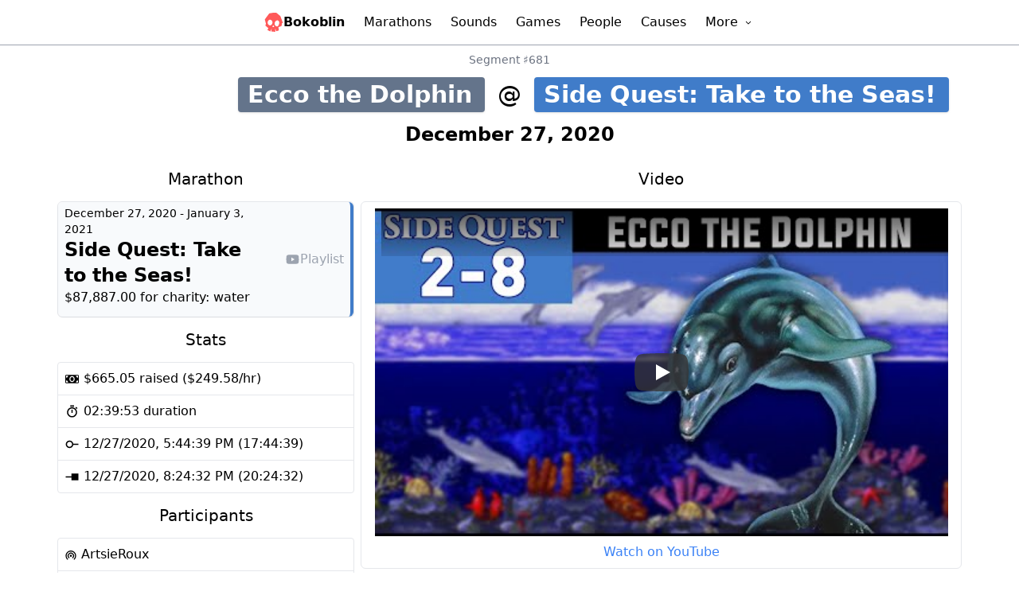

--- FILE ---
content_type: text/css; charset=utf-8
request_url: https://bokoblin.com/_nuxt/causes.1de54415.css
body_size: -28
content:
.marathon-card[data-v-8294a90b]:hover{border-left-width:15px;border-right-width:15px}


--- FILE ---
content_type: text/css; charset=utf-8
request_url: https://bokoblin.com/_nuxt/_id_.f607ff61.css
body_size: -39
content:
.chart-container[data-v-fba21a36]{height:300px;position:"relative"}


--- FILE ---
content_type: application/javascript
request_url: https://bokoblin.com/_nuxt/_id_.f44d158e.js
body_size: 1495
content:
import{d as B,u as C,r as u,g as F,h as s,o as i,c as p,a,n as N,e as f,t as l,b as c,w as $,j as b,F as A,i as V,k as j,q as z,_ as I,m as U}from"./entry.b0729180.js";import{_ as E}from"./SortAndFilter.vue.3cbf5818.js";import{_ as L}from"./MarathonCard.95b0d359.js";import{u as O}from"./index.a0296892.js";import{g as Q}from"./index.6b0e8df6.js";import{g as d}from"./index.00b48afd.js";import{t as R}from"./formatting.96a004f0.js";const H={key:0},M={class:"max-w-5xl"},P=a("div",{class:"text-sm text-gray-500 text-center"}," Cause ",-1),W={class:"flex justify-center items-center py-1"},G={class:"w-0 overflow-hidden ml-1 group-hover:w-9 transition-all delay-75 text-sm font-mono bg-black/20 rounded tracking-wider"},J={class:"grid grid-cols-1 gap-2 sm:grid-cols-3"},K=a("h3",{class:"text-center text-xl my-3.5"}," Info ",-1),X={class:"rounded border divide-y dark:bg-slate-800 dark:border-gray-600 dark:divide-gray-600"},Y={class:"p-2"},Z={key:0,class:"p-2"},tt={class:"sm:col-span-2"},et={class:"text-center text-xl my-3.5"},_t=B({__name:"[id]",async setup(st){var x;let r,v;const k=C().params.id,D=Q`
query {
  charity(id:${k}) {
    id
    full_name
    website
    total
    marathons {
      id
      full_name
      color
      type
      start_date
      stop_date
      total
      attendance_count
      segments_count
      playlist
    }
  }
}
`,o=u(),{data:g}=([r,v]=F(()=>j(D)),r=await r,v(),r);(x=g.value)!=null&&x.charity&&(o.value=g.value.charity);const h=[{name:"Date Ascending",value:"oldest",icon:"mdi:sort-calendar-ascending",sort:(t,e)=>new Date(t.start_date).getTime()-new Date(e.stop_date).getTime()},{name:"Total Raised",value:"total",icon:"mdi:sort-numeric-ascending",sort:(t,e)=>(e.total??0)-(t.total??0)},{name:"Date Descending",value:"recent",icon:"mdi:sort-calendar-descending",sort:(t,e)=>new Date(e.start_date).getTime()-new Date(t.stop_date).getTime()},{name:"Longest",value:"durationl",icon:"bx:stopwatch",sort:(t,e)=>d(t.stop_date,t.start_date)-d(e.stop_date,e.start_date)},{name:"Shortest",value:"durations",icon:"bx:stopwatch",sort:(t,e)=>d(e.stop_date,e.start_date)-d(t.stop_date,t.start_date)}],y=[{name:"All",value:"all",icon:"ic:baseline-all-inclusive",filter:()=>!0},{name:"Flagship",value:"flagship",icon:"/icons/1.svg",filter:t=>t.type==="1"||t.type==="2"},{name:"Side Quest",value:"sidequest",icon:"/icons/4.svg",filter:t=>t.type==="4"},{name:"Piece of Heart",value:"pieceofheart",icon:"/icons/5.svg",filter:t=>t.type==="5"}],_=u(h[0]),m=u(y[0]);return o.value&&O({title:`${o.value.full_name} - Bokoblin`}),(t,e)=>{const w=z,S=I,T=E,q=L;return s(o)?(i(),p("div",H,[a("div",M,[P,a("div",W,[a("div",{class:"text-3xl px-3 py-1 text-center font-bold text-white hover:scale-110 transition-all group rounded shadow flex justify-center items-center",style:N(`background-color: #${s(o).marathons[0].color??"000000"};`)},[f(l(s(o).full_name)+" ",1),a("div",G,l(s(o).id),1)],4)]),a("div",J,[a("div",null,[K,a("div",X,[a("div",Y,[c(w,{name:"clarity:dollar-bill-solid",size:"1.2rem"}),f(" "+l(("toUSD"in t?t.toUSD:s(R))(s(o).total??0))+" raised ",1)]),s(o).website?(i(),p("div",Z,[c(S,{to:s(o).website,target:"_blank"},{default:$(()=>[c(w,{name:"mdi:web",size:"1.2rem"}),f(" Website ")]),_:1},8,["to"])])):b("",!0)])]),a("div",tt,[a("h3",et," Events ("+l(s(o).marathons.length??0)+") ",1),c(T,{"sort-options":h,"filter-options":y,"selected-sort":s(_),"selected-filter":s(m),onSort:e[0]||(e[0]=n=>_.value=n),onFilter:e[1]||(e[1]=n=>m.value=n)},null,8,["selected-sort","selected-filter"]),(i(!0),p(A,null,V(s(o).marathons.filter(s(m).filter).sort(s(_).sort),n=>(i(),U(q,{key:n.id,data:n,class:"my-2"},null,8,["data"]))),128))])])])])):b("",!0)}}});export{_t as default};


--- FILE ---
content_type: application/javascript
request_url: https://bokoblin.com/_nuxt/index.3e40279a.js
body_size: 2242
content:
import{o as n,m as k,w as r,a as e,b as s,t as h,p as b,_ as m,c as l,l as c,F as u,i as f,d as w}from"./entry.b0729180.js";import{u as j}from"./index.a0296892.js";const N={class:"px-3 pt-1 pb-2 dark:bg-slate-800 bg-slate-50 rounded-t border-t border-l border-r dark:border-gray-600 h-28 overflow-hidden relative flex justify-center"},S={class:"px-3 pt-1 pb-2 dark:bg-slate-700 bg-slate-100 rounded-b border dark:border-gray-600 flex-1"},A={class:"text-md font-semibold"},M={class:"text-sm dark:text-slate-300 text-gray-600"},C={__name:"DocCard",props:{title:{type:String,default:"Unknown"},description:{type:String,default:"Description here"},image:{type:String,default:"/img/doc-preview-current.png"},link:{type:String,default:"#"}},setup(i){const t=i;return(p,x)=>{const g=b,d=m;return n(),k(d,{class:"h-48 w-64 flex flex-col group cursor-pointer",to:t.link,target:"_blank"},{default:r(()=>[e("div",N,[s(g,{src:t.image,alt:t.title,class:"group-hover:scale-110 transition w-56 rounded-sm shadow-sm -bottom-9 border border-gray-300 dark:border-gray-700 absolute",format:"webp",width:"222",height:"107"},null,8,["src","alt"])]),e("div",S,[e("div",A,h(t.title),1),e("p",M,h(t.description),1)])]),_:1},8,["to"])}}},B=C,F={class:"flex flex-col group"},D={class:"px-3 pt-1 pb-2 dark:bg-slate-800 bg-slate-50 rounded-t border-t border-l border-r dark:border-gray-600 h-28 overflow-hidden relative flex justify-center"},L={class:"m-3 flex justify-center items-center"},P={class:"dark:bg-slate-700 bg-slate-100 rounded-b border dark:border-gray-600 flex-1 flex justify-center divide-x dark:divide-gray-600"},V={class:c("px-3 pt-1 pb-2 text-md font-semibold text-blue-500")},W={__name:"AffiliateCard",props:{title:{type:String,default:"Unknown"},links:{type:Array,default:()=>[{name:"Unknown",url:"#"}]},image:{type:String,default:"img/doc-preview-current.png"},imgWidth:{type:Number,default:200},invert:{type:Boolean,default:!1}},setup(i){const t=i;return(p,x)=>{const g=b,d=m;return n(),l("div",F,[e("div",D,[e("div",L,[s(g,{src:t.image,alt:t.title,class:c(`group-hover:scale-105 transition max-w-full max-h-full ${t.invert?"dark:invert":""}`),format:"webp",width:t.imgWidth},null,8,["src","alt","class","width"])])]),e("div",P,[(n(!0),l(u,null,f(t.links,a=>(n(),k(d,{key:a.name,class:"py-2 w-full text-center",href:a.url,target:"_blank"},{default:r(()=>[e("span",V,h(i.links.length==1?t.title:a.name),1)]),_:2},1032,["href"]))),128))])])}}},Z=W,$={class:"flex flex-col justify-center items-center my-12"},I=e("h1",{class:"text-3xl font-bold my-2"}," Live Event Archives ",-1),G={class:"flex flex-wrap justify-center"},K=e("span",{class:"p-3"},"Find...",-1),R=e("div",{class:"hover:bg-slate-100 dark:hover:bg-gray-800 p-3 rounded"}," Marathons ",-1),Y=e("div",{class:"hover:bg-slate-100 dark:hover:bg-gray-800 p-3 rounded"}," Sounds ",-1),X=e("div",{class:"hover:bg-slate-100 dark:hover:bg-gray-800 p-3 rounded"}," Games ",-1),E=e("div",{class:"hover:bg-slate-100 dark:hover:bg-gray-800 p-3 rounded"}," People ",-1),H=e("div",{class:"hover:bg-slate-100 dark:hover:bg-gray-800 p-3 rounded"}," Causes ",-1),J=e("h2",{class:"text-xl my-3.5"}," Or view the source documents... ",-1),U={class:"flex justify-center gap-2 flex-wrap"},Q={class:"grid grid-cols-1 sm:grid-cols-3 w-max gap-3 p-3"},O={class:"dark:bg-slate-700 bg-slate-100 rounded border dark:border-gray-600 flex-1 flex justify-center divide-x dark:divide-gray-600"},q=e("span",{class:c("px-3 pt-1 pb-2 text-md font-semibold text-blue-500")}," Piece of Heart ",-1),z={class:"dark:bg-slate-700 bg-slate-100 rounded border dark:border-gray-600 flex-1 flex justify-center divide-x dark:divide-gray-600"},T=e("span",{class:c("px-3 pt-1 pb-2 text-md font-semibold text-blue-500")}," Side Quest ",-1),ee={class:"dark:bg-slate-700 bg-slate-100 rounded border dark:border-gray-600 flex-1 flex justify-center divide-x dark:divide-gray-600"},te=e("span",{class:c("px-3 pt-1 pb-2 text-md font-semibold text-blue-500")}," Graphs ",-1),se=e("h2",{class:"text-xl my-3.5"}," Other affiliated documents... ",-1),oe={class:"grid grid-cols-1 sm:grid-cols-2 md:grid-cols-3 gap-2 max-w-3xl"},ne=w({__name:"index",setup(i){const t=[{title:"Current Event",description:"Stats tracking and event log for the most recent marathon, as well as active secret sounds.",image:"img/doc-preview-current.png",link:"https://doc.bokoblin.com"},{title:"Archive",description:"Overall information for each marathon, game runners, filenames, rankings, and records",image:"img/doc-preview-archive.png",link:"https://docs.google.com/spreadsheets/d/1mAhSDgMUySGB4rxwFX7DpGrnChZrUs58TbvKAX3fCto/"},{title:"Zeldathon Logs",description:"Stat tracking and event log for all prior Zeldathon events, and secret sound history.",image:"img/doc-preview-logs.png",link:"https://docs.google.com/spreadsheets/d/1z2Y_unhykpD4jmpKgRrXagad42Jl7EFRNm7JfqtQQ7c/"}],p=[{title:"Direct Relief Colosseum",image:"img/affiliates/colosseum.webp",links:[{name:"Primary",url:"https://docs.google.com/spreadsheets/d/1i4NW6HuZBm-3ZosP741S4ymWVN9sWjW_2cxADFJpYuI/"}],invert:!0},{title:"Pokethon",image:"img/affiliates/pokethon.png",links:[{name:"Primary",url:"https://docs.google.com/spreadsheets/d/1yLRGQeHiNAPo3an9Rrs40ntA_CLGy_RvkJ8NHWDy51E/"},{name:"Archive",url:"https://docs.google.com/spreadsheets/d/1b9VpCmjdRXA3G5wNDFWOYgVhTf2itJAh2SCFXJjx1kM/"}],invert:!0},{title:"Metroid Marathon",image:"img/affiliates/metroid.gif",imgWidth:150,links:[{name:"Primary",url:"https://docs.google.com/spreadsheets/d/1aaKsYgaFz2lobsiNomphpMA2np6_OuUELNNjYDynji0/"}]},{title:"Kirbython",image:"img/affiliates/kirbython.png",links:[{name:"Primary",url:"https://docs.google.com/spreadsheets/d/1ZMUBYL2WOARIXHSQooDJu5F6qk_uJWzlcVwP7gkwyR8/"}]},{title:"Minikit Marathon",image:"img/affiliates/minikit.jpg",links:[{name:"Primary",url:"https://docs.google.com/spreadsheets/d/1uB59AgHYvESTV4KfoUoAQyGgRlZXBBIy_q2mh3VpVPQ/"}]}];return j({title:"Bokoblin"}),(x,g)=>{const d=b,a=m,v=B,_=m,y=Z;return n(),l("div",$,[s(d,{src:"/img/bokoblin.svg",alt:"Bokoblin",width:"575",height:"150",sizes:"sm:350 md:475 lg:575"}),I,e("div",G,[K,s(a,{to:"/marathons"},{default:r(()=>[R]),_:1}),s(a,{to:"/sounds"},{default:r(()=>[Y]),_:1}),s(a,{to:"/games"},{default:r(()=>[X]),_:1}),s(a,{to:"/attendees"},{default:r(()=>[E]),_:1}),s(a,{to:"/causes"},{default:r(()=>[H]),_:1})]),J,e("div",U,[(n(),l(u,null,f(t,o=>s(v,{key:o.title,description:o.description,title:o.title,image:o.image,link:o.link,class:"hover:shadow-lg shadow-none transition-shadow"},null,8,["description","title","image","link"])),64))]),e("div",Q,[e("div",O,[s(_,{to:"https://docs.google.com/spreadsheets/d/1IMKG7Zy0mcIVN1K7nMctboFg4Lr5csNlgtjqyfv9o7Y/",class:"py-2 w-full text-center",target:"_blank"},{default:r(()=>[q]),_:1})]),e("div",z,[s(_,{to:"https://docs.google.com/spreadsheets/d/1gTZwLgvd6H9ZCM-ZIieLYbkHX0jdXyglmisF2VtKpnE/",class:"py-2 w-full text-center",target:"_blank"},{default:r(()=>[T]),_:1})]),e("div",ee,[s(_,{to:"https://docs.google.com/spreadsheets/d/1IMKG7Zy0mcIVN1K7nMctboFg4Lr5csNlgtjqyfv9o7Y/",class:"py-2 w-full text-center",target:"_blank"},{default:r(()=>[te]),_:1})])]),se,e("div",oe,[(n(),l(u,null,f(p,o=>s(y,{key:o.title,title:o.title,links:o.links,image:o.image,invert:o.invert,"img-width":o.imgWidth??200,class:"hover:shadow-lg shadow-none transition-shadow"},null,8,["title","links","image","invert","img-width"])),64))])])}}});export{ne as default};


--- FILE ---
content_type: application/javascript
request_url: https://bokoblin.com/_nuxt/MarathonCard.95b0d359.js
body_size: 779
content:
import{d as f,o as a,c as s,a as o,t as e,h as r,b as n,w as m,e as d,j as _,n as y,_ as x,q as b,s as v}from"./entry.b0729180.js";import{t as k,b as p}from"./formatting.96a004f0.js";const w={class:"border dark:border-gray-600 rounded-md group"},C={class:"flex flex-col gap-2 col-span-2"},D={class:"text-sm"},$={class:"text-2xl font-semibold"},z={key:0,class:"pb-2"},N={key:1},S={class:"grid grid-cols-3 sm:flex sm:flex-col text-gray-400 items-end justify-around col-span-2 sm:col-span-1"},V={key:0,class:"flex items-center gap-1"},B={key:1,class:"flex items-center gap-1"},j=["href"],I=f({__name:"MarathonCard",props:{data:{}},setup(u){const t=u,l=k(t.data.total),g=p(t.data.start_date),h=p(t.data.stop_date);return(M,q)=>{const i=x,c=b;return a(),s("div",w,[o("div",{class:"bg-slate-50 group-hover:bg-slate-100 dark:bg-slate-800 group-hover:dark:bg-slate-700 shadow-sm rounded-md py-1 px-2 border-r-4 group-hover:border-r-8 transition-all grid grid-cols-2 sm:grid-cols-3",style:y(`border-right-color: #${t.data.color};`)},[o("div",C,[o("div",D,e(r(g))+" - "+e(r(h)),1),n(i,{to:`/marathon/${t.data.id}`},{default:m(()=>[o("div",$,e(t.data.full_name),1)]),_:1},8,["to"]),t.data.charity?(a(),s("div",z,[d(e(r(l))+" for ",1),n(i,{to:`/cause/${t.data.charity.id}`},{default:m(()=>[d(e(t.data.charity.full_name),1)]),_:1},8,["to"])])):(a(),s("div",N,e(r(l))+" raised ",1))]),o("div",S,[(t.data.segments_count??0)>0?(a(),s("div",V,[n(c,{name:"ic:baseline-segment",size:"1.2rem"}),d(" "+e(t.data.segments_count)+" Segments ",1)])):_("",!0),(t.data.attendance_count??0)>0?(a(),s("div",B,[n(c,{name:"ic:baseline-person",size:"1.2rem"}),d(" "+e(t.data.attendance_count)+" Attendees ",1)])):_("",!0),t.data.playlist?(a(),s("a",{key:2,ref:"noopener",href:`https://www.youtube.com/playlist?list=${t.data.playlist}`,target:"_blank",class:"flex items-center gap-1"},[n(c,{name:"mdi:youtube",size:"1.2rem"}),d(" Playlist ")],8,j)):_("",!0)])],4)])}}});const P=v(I,[["__scopeId","data-v-a0c93a95"]]);export{P as _};


--- FILE ---
content_type: application/javascript
request_url: https://bokoblin.com/_nuxt/SegmentCard.vue.5b5c0778.js
body_size: 1517
content:
import{d as w,r as v,o as e,c as a,a as n,t as l,b as c,w as f,m as S,e as _,j as d,h as t,F as p,i as k,n as $,_ as j,q as C}from"./entry.b0729180.js";import{a as D,t as z}from"./formatting.96a004f0.js";const B={class:"flex flex-col col-span-3 flex-1 pl-2 pt-2"},N={class:"text-sm"},T={class:"text-2xl font-semibold"},U={class:"text-sm dark:text-gray-400"},V={class:"grid grid-cols-3 sm:flex sm:flex-col text-gray-400 items-end justify-around col-span-2 sm:col-span-1 pr-2 pt-2"},q={class:"flex items-center sm:justify-end gap-1"},E={class:"flex items-center sm:justify-end gap-1"},F=["href"],L={key:0,class:"col-span-4 bg-gray-50 dark:bg-gray-800 border-t divide-y divide-gray-200 dark:divide-gray-700 border-t-gray-200 dark:border-t-gray-700 mt-1 rounded-b-md text-gray-800 dark:text-gray-300 text-sm"},G={key:0,class:"grid grid-cols-[auto,1fr] gap-1 w-full py-1 px-2"},H=["title"],I={class:"flex flex-wrap"},O={key:0},P={key:1,class:"unstyle"},R={key:0},W={key:1,class:"grid grid-cols-[auto,1fr] gap-1 w-full py-1 px-2"},A=["title"],J={class:"flex flex-wrap"},K={key:0},M={key:1,class:"unstyle"},Q={key:0},X={key:2,class:"grid grid-cols-[auto,1fr] gap-1 w-full py-1 px-2"},Y=["title"],Z={class:"flex flex-wrap"},tt={key:0},et={key:1,class:"unstyle"},at={key:0},st={key:3,class:"grid grid-cols-[auto,1fr] gap-1 w-full py-1 px-2"},ot=["title"],nt={class:"flex flex-wrap"},dt={key:0},lt={key:0},_t=w({__name:"SegmentCard",props:{data:{type:Object,required:!0}},setup(b){const o=b,h=v([]),i=v([]),r=v([]);return o.data.runners.forEach(g=>{switch(g.rank){case 0:h.value.push(g);break;case 1:i.value.push(g);break;case 2:r.value.push(g);break}}),(g,it)=>{var x;const u=j,y=C;return e(),a("div",{class:"bg-gray-100 hover:bg-slate-100 dark:bg-slate-800 hover:dark:bg-slate-700 shadow-sm border dark:border-gray-600 rounded-md transition-all grid grid-cols-2 sm:grid-cols-4 min-h-[115px]",style:$(`border-right-color: #${((x=o.data.marathon)==null?void 0:x.color)??"unset"}; border-right-width: ${o.data.marathon?"4px":"1px"};`)},[n("div",B,[n("div",N,l(new Date(o.data.start_time).toLocaleString()),1),c(u,{to:`/segment/${o.data.id}`,class:"flex-1 flex items-center"},{default:f(()=>{var s;return[n("div",T,l(((s=o.data.game)==null?void 0:s.title)??"Untitled Game"),1)]}),_:1},8,["to"]),n("div",U,l(o.data.modifier),1),o.data.marathon?(e(),S(u,{key:0,to:`/marathon/${o.data.marathon.id}`},{default:f(()=>[_(" @ "+l(o.data.marathon.full_name),1)]),_:1},8,["to"])):d("",!0)]),n("div",V,[n("div",q,[c(y,{name:"bx:stopwatch",size:"1.2rem"}),_(" "+l(("toTimestamp"in g?g.toTimestamp:t(D))(o.data.start_time,o.data.end_time)),1)]),n("div",E,[c(y,{name:"clarity:dollar-bill-solid",size:"1.2rem"}),_(" "+l(("toUSD"in g?g.toUSD:t(z))(o.data.raised??0)),1)]),o.data.vod?(e(),a("a",{key:0,ref:"noopener",href:`https://www.youtube.com/watch?v=${o.data.vod}${o.data.time_offset?`&t=${o.data.time_offset}`:""}`,target:"_blank",class:"flex items-center sm:justify-end gap-1"},[c(y,{name:"mdi:youtube",size:"1.2rem"}),_(" Watch ")],8,F)):d("",!0)]),o.data.runners.length>0?(e(),a("div",L,[(t(i).length>0||t(r).length>0)&&t(h).length>0?(e(),a("div",G,[n("div",{title:"Host"+(t(h).length>1?"s":"")},[c(y,{name:"tabler:broadcast"})],8,H),n("div",I,[(e(!0),a(p,null,k(t(h),(s,m)=>(e(),a("div",{key:s.attendee.id},[s.attendee.rank!=="2"?(e(),a(p,{key:0},[c(u,{to:"/attendee/"+s.attendee.id,class:"unstyle"},{default:f(()=>[_(l(s.attendee.name),1)]),_:2},1032,["to"]),m+1!==t(h).length?(e(),a("span",O,", ")):d("",!0)],64)):(e(),a("span",P,[_(l(s.attendee.name),1),m+1!==t(h).length?(e(),a("span",R,", ")):d("",!0)]))]))),128))])])):d("",!0),(t(i).length>0||t(h).length>0)&&t(r).length>0?(e(),a("div",W,[n("div",{title:"Participant"+(t(r).length>1?"s":"")},[c(y,{name:"mdi:controller-classic"})],8,A),n("div",J,[(e(!0),a(p,null,k(t(r),(s,m)=>(e(),a("div",{key:s.attendee.id},[s.attendee.rank!=="2"?(e(),a(p,{key:0},[c(u,{to:"/attendee/"+s.attendee.id,class:"unstyle"},{default:f(()=>[_(l(s.attendee.name),1)]),_:2},1032,["to"]),m+1!==t(r).length?(e(),a("span",K,", ")):d("",!0)],64)):(e(),a("span",M,[_(l(s.attendee.name),1),m+1!==t(r).length?(e(),a("span",Q,", ")):d("",!0)]))]))),128))])])):d("",!0),(t(h).length>0||t(r).length>0)&&t(i).length>0?(e(),a("div",X,[n("div",{title:"Commentator"+(t(i).length>1?"s":"")},[c(y,{name:"material-symbols:mic"})],8,Y),n("div",Z,[(e(!0),a(p,null,k(t(i),(s,m)=>(e(),a("div",{key:s.attendee.id},[s.attendee.rank!=="2"?(e(),a(p,{key:0},[c(u,{to:"/attendee/"+s.attendee.id,class:"unstyle"},{default:f(()=>[_(l(s.attendee.name),1)]),_:2},1032,["to"]),m+1!==t(i).length?(e(),a("span",tt,", ")):d("",!0)],64)):(e(),a("span",et,[_(l(s.attendee.name),1),m+1!==t(i).length?(e(),a("span",at,", ")):d("",!0)]))]))),128))])])):d("",!0),(t(h).length==0&&t(r).length==0||t(i).length==0&&t(h).length==0||t(r).length==0&&t(i).length==0||t(i).length==0&&t(r).length==0)&&(t(i).length>0||t(r).length>0||t(h).length>0)?(e(),a("div",st,[n("div",{title:"Runner"+(o.data.runners.length>1?"s":"")},[c(y,{name:"mdi:controller-classic"})],8,ot),n("div",nt,[(e(!0),a(p,null,k(o.data.runners,(s,m)=>(e(),a("div",{key:s.attendee.id},[s.attendee.rank!=="2"?(e(),a(p,{key:0},[c(u,{to:"/attendee/"+s.attendee.id,class:"unstyle"},{default:f(()=>[_(l(s.attendee.name),1)]),_:2},1032,["to"]),m+1!==o.data.runners.length?(e(),a("span",dt,", ")):d("",!0)],64)):(e(),a(p,{key:1},[_(l(s.attendee.name),1),m+1!==o.data.runners.length?(e(),a("span",lt,", ")):d("",!0)],64))]))),128))])])):d("",!0)])):d("",!0)],4)}}});export{_t as _};
